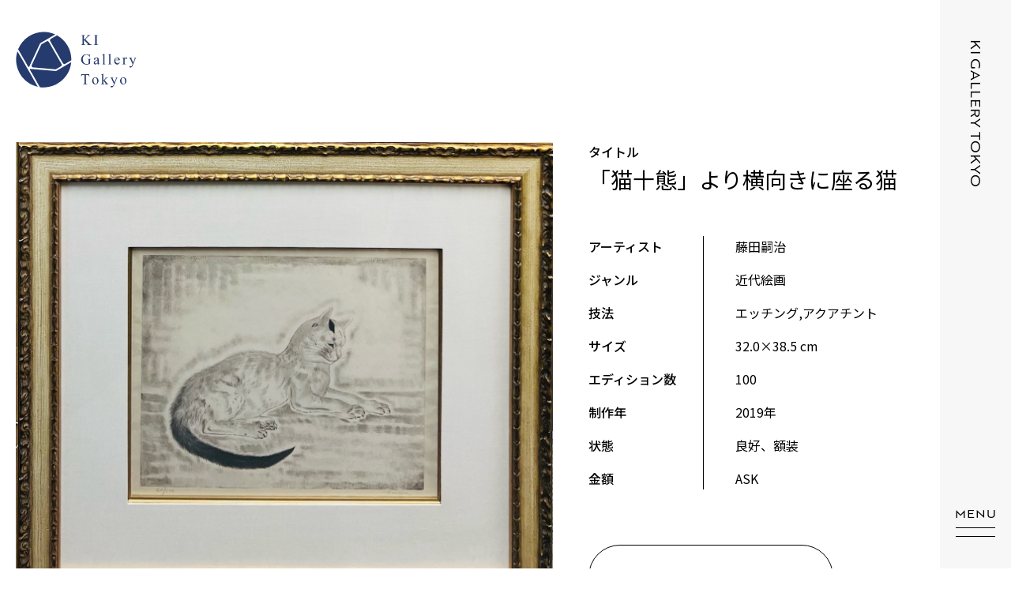

--- FILE ---
content_type: text/html; charset=UTF-8
request_url: https://kigallerytokyo.com/gallery/%E3%80%8C%E7%8C%AB%E5%8D%81%E6%85%8B%E3%80%8D%E3%82%88%E3%82%8A%E6%A8%AA%E5%90%91%E3%81%8D%E3%81%AB%E5%BA%A7%E3%82%8B%E7%8C%AB/
body_size: 4349
content:
<!doctype html>
<html lang="ja">
<head>
	<!-- Global site tag (gtag.js) - Google Analytics -->
<script async src="https://www.googletagmanager.com/gtag/js?id=UA-39607871-57"></script>
<script>
  window.dataLayer = window.dataLayer || [];
  function gtag(){dataLayer.push(arguments);}
  gtag('js', new Date());

  gtag('config', 'UA-39607871-57');
</script>
<meta charset="UTF-8">
<meta http-equiv="X-UA-Compatible" content="IE=edge">
<meta name="viewport" content="width=device-width,initial-scale=1">
<meta name="format-detection" content="telephone=no">
<meta name="description" content="KI Gallery Tokyoは、2020年8月に設立されたまだ新しいギャラリーです。現代アートを中心に、資産性が高いと考えられるアートを販売しております。現時点においては、固定の店舗を構えていない関係で、市場価格よりもお求めやすい価格設定とさせていただいております。">
<title>「猫十態」より横向きに座る猫 &#8211; KI Gallery Tokyo</title>

<meta property="og:url" content="https://kigallerytokyo.com">
<meta property="og:type" content="website">
<meta property="og:title" content="KI Gallery Tokyo">
<meta property="og:description" content="KI Gallery Tokyoは、2020年8月に設立されたまだ新しいギャラリーです。現代アートを中心に、資産性が高いと考えられるアートを販売しております。現時点においては、固定の店舗を構えていない関係で、市場価格よりもお求めやすい価格設定とさせていただいております。">
<meta property="og:site_name" content="KI Gallery Tokyo">
<meta property="og:image" content="https://kigallerytokyo.com/wp/wp-content/themes/ki-gallery/assets/img/KIGalleryTokyo_ogm.png">

<link rel="stylesheet" href="https://kigallerytokyo.com/wp/wp-content/themes/ki-gallery/style.css">
<link rel="stylesheet" href="https://fonts.googleapis.com/css2?family=Noto+Sans+JP:wght@300;400;500&display=swap">
<link rel="stylesheet" href="https://use.typekit.net/nce1mbc.css">
<link rel="stylesheet" href="https://kigallerytokyo.com/wp/wp-content/themes/ki-gallery/assets/css/common.css">
<link rel="stylesheet" href="https://kigallerytokyo.com/wp/wp-content/themes/ki-gallery/assets/css/base.css">

<link rel="stylesheet" href="https://kigallerytokyo.com/wp/wp-content/themes/ki-gallery/assets/css/gallery.css">

<link rel="icon" href="https://kigallerytokyo.com/wp/wp-content/themes/ki-gallery/assets/img/favicon.png">
	
<meta name='robots' content='max-image-preview:large' />
<link rel="alternate" title="oEmbed (JSON)" type="application/json+oembed" href="https://kigallerytokyo.com/wp-json/oembed/1.0/embed?url=https%3A%2F%2Fkigallerytokyo.com%2Fgallery%2F%25e3%2580%258c%25e7%258c%25ab%25e5%258d%2581%25e6%2585%258b%25e3%2580%258d%25e3%2582%2588%25e3%2582%258a%25e6%25a8%25aa%25e5%2590%2591%25e3%2581%258d%25e3%2581%25ab%25e5%25ba%25a7%25e3%2582%258b%25e7%258c%25ab%2F" />
<link rel="alternate" title="oEmbed (XML)" type="text/xml+oembed" href="https://kigallerytokyo.com/wp-json/oembed/1.0/embed?url=https%3A%2F%2Fkigallerytokyo.com%2Fgallery%2F%25e3%2580%258c%25e7%258c%25ab%25e5%258d%2581%25e6%2585%258b%25e3%2580%258d%25e3%2582%2588%25e3%2582%258a%25e6%25a8%25aa%25e5%2590%2591%25e3%2581%258d%25e3%2581%25ab%25e5%25ba%25a7%25e3%2582%258b%25e7%258c%25ab%2F&#038;format=xml" />
<style id='wp-img-auto-sizes-contain-inline-css' type='text/css'>
img:is([sizes=auto i],[sizes^="auto," i]){contain-intrinsic-size:3000px 1500px}
/*# sourceURL=wp-img-auto-sizes-contain-inline-css */
</style>
<style id='classic-theme-styles-inline-css' type='text/css'>
/*! This file is auto-generated */
.wp-block-button__link{color:#fff;background-color:#32373c;border-radius:9999px;box-shadow:none;text-decoration:none;padding:calc(.667em + 2px) calc(1.333em + 2px);font-size:1.125em}.wp-block-file__button{background:#32373c;color:#fff;text-decoration:none}
/*# sourceURL=/wp-includes/css/classic-themes.min.css */
</style>
<link rel="canonical" href="https://kigallerytokyo.com/gallery/%e3%80%8c%e7%8c%ab%e5%8d%81%e6%85%8b%e3%80%8d%e3%82%88%e3%82%8a%e6%a8%aa%e5%90%91%e3%81%8d%e3%81%ab%e5%ba%a7%e3%82%8b%e7%8c%ab/" />
<link rel='shortlink' href='https://kigallerytokyo.com/?p=397' />

<style id='global-styles-inline-css' type='text/css'>
:root{--wp--preset--aspect-ratio--square: 1;--wp--preset--aspect-ratio--4-3: 4/3;--wp--preset--aspect-ratio--3-4: 3/4;--wp--preset--aspect-ratio--3-2: 3/2;--wp--preset--aspect-ratio--2-3: 2/3;--wp--preset--aspect-ratio--16-9: 16/9;--wp--preset--aspect-ratio--9-16: 9/16;--wp--preset--color--black: #000000;--wp--preset--color--cyan-bluish-gray: #abb8c3;--wp--preset--color--white: #ffffff;--wp--preset--color--pale-pink: #f78da7;--wp--preset--color--vivid-red: #cf2e2e;--wp--preset--color--luminous-vivid-orange: #ff6900;--wp--preset--color--luminous-vivid-amber: #fcb900;--wp--preset--color--light-green-cyan: #7bdcb5;--wp--preset--color--vivid-green-cyan: #00d084;--wp--preset--color--pale-cyan-blue: #8ed1fc;--wp--preset--color--vivid-cyan-blue: #0693e3;--wp--preset--color--vivid-purple: #9b51e0;--wp--preset--gradient--vivid-cyan-blue-to-vivid-purple: linear-gradient(135deg,rgb(6,147,227) 0%,rgb(155,81,224) 100%);--wp--preset--gradient--light-green-cyan-to-vivid-green-cyan: linear-gradient(135deg,rgb(122,220,180) 0%,rgb(0,208,130) 100%);--wp--preset--gradient--luminous-vivid-amber-to-luminous-vivid-orange: linear-gradient(135deg,rgb(252,185,0) 0%,rgb(255,105,0) 100%);--wp--preset--gradient--luminous-vivid-orange-to-vivid-red: linear-gradient(135deg,rgb(255,105,0) 0%,rgb(207,46,46) 100%);--wp--preset--gradient--very-light-gray-to-cyan-bluish-gray: linear-gradient(135deg,rgb(238,238,238) 0%,rgb(169,184,195) 100%);--wp--preset--gradient--cool-to-warm-spectrum: linear-gradient(135deg,rgb(74,234,220) 0%,rgb(151,120,209) 20%,rgb(207,42,186) 40%,rgb(238,44,130) 60%,rgb(251,105,98) 80%,rgb(254,248,76) 100%);--wp--preset--gradient--blush-light-purple: linear-gradient(135deg,rgb(255,206,236) 0%,rgb(152,150,240) 100%);--wp--preset--gradient--blush-bordeaux: linear-gradient(135deg,rgb(254,205,165) 0%,rgb(254,45,45) 50%,rgb(107,0,62) 100%);--wp--preset--gradient--luminous-dusk: linear-gradient(135deg,rgb(255,203,112) 0%,rgb(199,81,192) 50%,rgb(65,88,208) 100%);--wp--preset--gradient--pale-ocean: linear-gradient(135deg,rgb(255,245,203) 0%,rgb(182,227,212) 50%,rgb(51,167,181) 100%);--wp--preset--gradient--electric-grass: linear-gradient(135deg,rgb(202,248,128) 0%,rgb(113,206,126) 100%);--wp--preset--gradient--midnight: linear-gradient(135deg,rgb(2,3,129) 0%,rgb(40,116,252) 100%);--wp--preset--font-size--small: 13px;--wp--preset--font-size--medium: 20px;--wp--preset--font-size--large: 36px;--wp--preset--font-size--x-large: 42px;--wp--preset--spacing--20: 0.44rem;--wp--preset--spacing--30: 0.67rem;--wp--preset--spacing--40: 1rem;--wp--preset--spacing--50: 1.5rem;--wp--preset--spacing--60: 2.25rem;--wp--preset--spacing--70: 3.38rem;--wp--preset--spacing--80: 5.06rem;--wp--preset--shadow--natural: 6px 6px 9px rgba(0, 0, 0, 0.2);--wp--preset--shadow--deep: 12px 12px 50px rgba(0, 0, 0, 0.4);--wp--preset--shadow--sharp: 6px 6px 0px rgba(0, 0, 0, 0.2);--wp--preset--shadow--outlined: 6px 6px 0px -3px rgb(255, 255, 255), 6px 6px rgb(0, 0, 0);--wp--preset--shadow--crisp: 6px 6px 0px rgb(0, 0, 0);}:where(.is-layout-flex){gap: 0.5em;}:where(.is-layout-grid){gap: 0.5em;}body .is-layout-flex{display: flex;}.is-layout-flex{flex-wrap: wrap;align-items: center;}.is-layout-flex > :is(*, div){margin: 0;}body .is-layout-grid{display: grid;}.is-layout-grid > :is(*, div){margin: 0;}:where(.wp-block-columns.is-layout-flex){gap: 2em;}:where(.wp-block-columns.is-layout-grid){gap: 2em;}:where(.wp-block-post-template.is-layout-flex){gap: 1.25em;}:where(.wp-block-post-template.is-layout-grid){gap: 1.25em;}.has-black-color{color: var(--wp--preset--color--black) !important;}.has-cyan-bluish-gray-color{color: var(--wp--preset--color--cyan-bluish-gray) !important;}.has-white-color{color: var(--wp--preset--color--white) !important;}.has-pale-pink-color{color: var(--wp--preset--color--pale-pink) !important;}.has-vivid-red-color{color: var(--wp--preset--color--vivid-red) !important;}.has-luminous-vivid-orange-color{color: var(--wp--preset--color--luminous-vivid-orange) !important;}.has-luminous-vivid-amber-color{color: var(--wp--preset--color--luminous-vivid-amber) !important;}.has-light-green-cyan-color{color: var(--wp--preset--color--light-green-cyan) !important;}.has-vivid-green-cyan-color{color: var(--wp--preset--color--vivid-green-cyan) !important;}.has-pale-cyan-blue-color{color: var(--wp--preset--color--pale-cyan-blue) !important;}.has-vivid-cyan-blue-color{color: var(--wp--preset--color--vivid-cyan-blue) !important;}.has-vivid-purple-color{color: var(--wp--preset--color--vivid-purple) !important;}.has-black-background-color{background-color: var(--wp--preset--color--black) !important;}.has-cyan-bluish-gray-background-color{background-color: var(--wp--preset--color--cyan-bluish-gray) !important;}.has-white-background-color{background-color: var(--wp--preset--color--white) !important;}.has-pale-pink-background-color{background-color: var(--wp--preset--color--pale-pink) !important;}.has-vivid-red-background-color{background-color: var(--wp--preset--color--vivid-red) !important;}.has-luminous-vivid-orange-background-color{background-color: var(--wp--preset--color--luminous-vivid-orange) !important;}.has-luminous-vivid-amber-background-color{background-color: var(--wp--preset--color--luminous-vivid-amber) !important;}.has-light-green-cyan-background-color{background-color: var(--wp--preset--color--light-green-cyan) !important;}.has-vivid-green-cyan-background-color{background-color: var(--wp--preset--color--vivid-green-cyan) !important;}.has-pale-cyan-blue-background-color{background-color: var(--wp--preset--color--pale-cyan-blue) !important;}.has-vivid-cyan-blue-background-color{background-color: var(--wp--preset--color--vivid-cyan-blue) !important;}.has-vivid-purple-background-color{background-color: var(--wp--preset--color--vivid-purple) !important;}.has-black-border-color{border-color: var(--wp--preset--color--black) !important;}.has-cyan-bluish-gray-border-color{border-color: var(--wp--preset--color--cyan-bluish-gray) !important;}.has-white-border-color{border-color: var(--wp--preset--color--white) !important;}.has-pale-pink-border-color{border-color: var(--wp--preset--color--pale-pink) !important;}.has-vivid-red-border-color{border-color: var(--wp--preset--color--vivid-red) !important;}.has-luminous-vivid-orange-border-color{border-color: var(--wp--preset--color--luminous-vivid-orange) !important;}.has-luminous-vivid-amber-border-color{border-color: var(--wp--preset--color--luminous-vivid-amber) !important;}.has-light-green-cyan-border-color{border-color: var(--wp--preset--color--light-green-cyan) !important;}.has-vivid-green-cyan-border-color{border-color: var(--wp--preset--color--vivid-green-cyan) !important;}.has-pale-cyan-blue-border-color{border-color: var(--wp--preset--color--pale-cyan-blue) !important;}.has-vivid-cyan-blue-border-color{border-color: var(--wp--preset--color--vivid-cyan-blue) !important;}.has-vivid-purple-border-color{border-color: var(--wp--preset--color--vivid-purple) !important;}.has-vivid-cyan-blue-to-vivid-purple-gradient-background{background: var(--wp--preset--gradient--vivid-cyan-blue-to-vivid-purple) !important;}.has-light-green-cyan-to-vivid-green-cyan-gradient-background{background: var(--wp--preset--gradient--light-green-cyan-to-vivid-green-cyan) !important;}.has-luminous-vivid-amber-to-luminous-vivid-orange-gradient-background{background: var(--wp--preset--gradient--luminous-vivid-amber-to-luminous-vivid-orange) !important;}.has-luminous-vivid-orange-to-vivid-red-gradient-background{background: var(--wp--preset--gradient--luminous-vivid-orange-to-vivid-red) !important;}.has-very-light-gray-to-cyan-bluish-gray-gradient-background{background: var(--wp--preset--gradient--very-light-gray-to-cyan-bluish-gray) !important;}.has-cool-to-warm-spectrum-gradient-background{background: var(--wp--preset--gradient--cool-to-warm-spectrum) !important;}.has-blush-light-purple-gradient-background{background: var(--wp--preset--gradient--blush-light-purple) !important;}.has-blush-bordeaux-gradient-background{background: var(--wp--preset--gradient--blush-bordeaux) !important;}.has-luminous-dusk-gradient-background{background: var(--wp--preset--gradient--luminous-dusk) !important;}.has-pale-ocean-gradient-background{background: var(--wp--preset--gradient--pale-ocean) !important;}.has-electric-grass-gradient-background{background: var(--wp--preset--gradient--electric-grass) !important;}.has-midnight-gradient-background{background: var(--wp--preset--gradient--midnight) !important;}.has-small-font-size{font-size: var(--wp--preset--font-size--small) !important;}.has-medium-font-size{font-size: var(--wp--preset--font-size--medium) !important;}.has-large-font-size{font-size: var(--wp--preset--font-size--large) !important;}.has-x-large-font-size{font-size: var(--wp--preset--font-size--x-large) !important;}
/*# sourceURL=global-styles-inline-css */
</style>
</head>

<body data-rsssl=1 class="single gallery">  

<div id="wrapper">

<div class="logo-site"><a href="https://kigallerytokyo.com"><img src="https://kigallerytokyo.com/wp/wp-content/themes/ki-gallery/assets/img/logo.svg" alt="KI Gallery Tokyo" width="153" height="70"></a></div>

<header id="header">

<h1 class="siteid ffB">KI GALLERY TOKYO</h1>


<button id="btnMenu"><em class="ffB">MENU</em><span></span><span></span></button>
<nav id="menu">
  <div class="main">
    <ul>
      <li><a href="https://kigallerytokyo.com">TOP</a></li>
      <li><a href="https://kigallerytokyo.com/#gallery">GALLERY</a></li>
      <li><a href="https://kigallerytokyo.com/news/">NEWS</a></li>
      <li><a href="https://kigallerytokyo.com/contact/">CONTACT</a></li>
    </ul>
  </div>
  <div class="sub">
    <ul>
      <li><a href="https://kigallerytokyo.com/privacy/">特定商取引法に基づく表記</a></li>
      <li><a href="https://kigallerytokyo.com/privacy/#antique">古物営業法に基づく表記</a></li>
    </ul>
    <a href="https://www.instagram.com/ki_gallery_tokyo/" target="_blank" class="sns"><img src="https://kigallerytokyo.com/wp/wp-content/themes/ki-gallery/assets/img/ico-ig.png" alt="instagram" width="30"></a>
  </div>	
</nav>

</header>


<div id="contents">

<section id="gallery_detail">

	<article class="gallery_post">
		<figure class="image">
						<img src="https://kigallerytokyo.com/wp/wp-content/uploads/2022/01/藤田嗣治　猫十態　横向きに座る猫.jpeg" alt="">
		</figure>

		<div class="text">
			<h1 class="title"><span>タイトル</span>「猫十態」より横向きに座る猫</h1>
			<table class="data">
								<tr>
					<th>アーティスト</th>
					<td>藤田嗣治</td>
				</tr>
								<tr>
					<th>ジャンル</th>
					<td>近代絵画</td>
				</tr>
				<tr>
					<th>技法</th>
					<td>エッチング,アクアチント </td>
				</tr>
				<tr>
					<th>サイズ</th>
					<td>32.0×38.5 cm</td>
				</tr>
				<tr>
					<th>エディション数</th>
					<td>100</td>
				</tr>
				<tr>
					<th>制作年</th>
					<td>2019年</td>
				</tr>
				<tr>
					<th>状態</th>
					<td>良好、額装</td>
				</tr>
				<tr>
					<th>金額</th>
					<td>
						ASK					</td>
				</tr>
							</table>

						<div class="buy_button"><a href="https://kigallerytokyo.com/contact/?post_id=397" class="btn style">購入お問い合わせ</a></div>
			
			<div class="post_navi">
				<a href="https://kigallerytokyo.com/gallery/%e3%80%8c%e7%8c%ab%e3%81%ae%e6%9c%ac%e3%80%8d%e3%82%88%e3%82%8a%e3%82%a2%e3%83%a9%e3%82%b7%e3%82%a7%e3%83%ab/" rel="prev">前の作品へ</a>				<a href="https://kigallerytokyo.com/gallery/%e3%83%86%e3%82%b9%e3%83%883/" rel="next">次の作品へ</a>			</div>
		</div>
	</article>

</section>

</div>


<footer id="footer">


<nav class="footer_navi">
  <div class="main">
    <ul>
      <li><a href="https://kigallerytokyo.com">TOP</a></li>
      <li><a href="https://kigallerytokyo.com/#gallery">GALLERY</a></li>
      <li><a href="https://kigallerytokyo.com/news/">NEWS</a></li>
      <li><a href="https://kigallerytokyo.com/contact/">CONTACT</a></li>
    </ul>
  </div>
  <div class="sub">
    <ul>
      <li><a href="https://kigallerytokyo.com/privacy/">特定商取引法に<br class="hidden-pc hidden-tab">基づく表記</a></li>
      <li><a href="https://kigallerytokyo.com/privacy/#antique">古物営業法に<br class="hidden-pc hidden-tab">基づく表記</a></li>
    </ul>
    <a href="https://www.instagram.com/ki_gallery_tokyo/" target="_blank" class="sns"><img src="https://kigallerytokyo.com/wp/wp-content/themes/ki-gallery/assets/img/ico-ig-w.png" alt="instagram" width="25"></a>
  </div>	
</nav>
<div class="footer_info">
  <h1 class="logo"><img src="https://kigallerytokyo.com/wp/wp-content/themes/ki-gallery/assets/img/logo-w.png" alt="KI Gallery Tokyo" width="131"></h1>
  <small class="copyright ffB">Copyright © 2020-2021 ART and ASSET Inc. All rights reserved.</small>
</div>
<a href="#wrapper" class="pagetop ffB btn">Pagetop</a>

</footer>

</div>



<script src="https://code.jquery.com/jquery-3.5.1.min.js"></script>
<script src="https://kigallerytokyo.com/wp/wp-content/themes/ki-gallery/assets/js/jquery.inview.min.js"></script>
<script src="https://kigallerytokyo.com/wp/wp-content/themes/ki-gallery/assets/js/common.js"></script>


<script type="speculationrules">
{"prefetch":[{"source":"document","where":{"and":[{"href_matches":"/*"},{"not":{"href_matches":["/wp/wp-*.php","/wp/wp-admin/*","/wp/wp-content/uploads/*","/wp/wp-content/*","/wp/wp-content/plugins/*","/wp/wp-content/themes/ki-gallery/*","/*\\?(.+)"]}},{"not":{"selector_matches":"a[rel~=\"nofollow\"]"}},{"not":{"selector_matches":".no-prefetch, .no-prefetch a"}}]},"eagerness":"conservative"}]}
</script>

</body>
</html>


--- FILE ---
content_type: text/css
request_url: https://kigallerytokyo.com/wp/wp-content/themes/ki-gallery/style.css
body_size: 613
content:
@charset "UTF-8";
/*
Theme Name: KI Gallery Tokyo
Version: 1.0
*/



/* form */
.wpcf7c-conf {
  background: #E5E5E5 !important;
}


/* MW WP Form
-------------------------------------------------- */
.mw_wp_form .error input,
.mw_wp_form .error textarea {
  background: #FFF0F8 !important;
}


/* 入力画面 */
.mw_wp_form_input {
}

/* 確認画面 */
.mw_wp_form_confirm {}

/* 送信完了画面 */
.mw_wp_form_complete {}








/* WordPress
-------------------------------------------------- */
/*
.wp-entry h1 {
	margin-bottom:0.8em;
	font-size: 2.33em;
	line-height: 1.5;
  font-weight: bold;
}
.wp-entry h2 {
	margin-bottom:0.7em;
	font-size: 1.333em;
	line-height: 1.5;
  font-weight: bold;
}
.wp-entry h3 {
	margin-bottom:0.65em;
	font-size: 2.1em;
	line-height: 1.5;
  font-weight: bold;
}
.wp-entry h4 {
	margin-bottom:0.6em;
	font-size: 1.9em;
	line-height: 1.5;
  font-weight: bold;
}
.wp-entry h5 {
	margin-bottom:0.55em;
	font-size: 1.1em;
	line-height: 1.5;
  font-weight: bold;
}
.wp-entry h6 {
	margin-bottom:0.5em;
	font-size: 1em;
	line-height: 1.5;
  font-weight: bold;
}

.wp-entry p {
	margin:0 0 0.8em;
}
*/
.wp-entry p em {
	font-style:italic !important;
}
.wp-entry ul,
.wp-entry ol {
	margin:0 0 1em 25px;
}
.wp-entry ul {
	list-style: disc;
}
.wp-entry ol {
	list-style: decimal;
}
.wp-entry li > ul,
.wp-entry li > ol {
	margin-bottom: 0;
	margin-left: 1.5em;
}
.wp-entry blockquote {
	margin: 0 1.5em;
}
.wp-entry table {
	margin: 0 0 1.5em;
}
.wp-entry th {
  padding-right: 2em;
}
.wp-entry pre {
	background: #eee;
	font-family: "Courier 10 Pitch", Courier, monospace;
	font-size: 90%;
	line-height: 1.6;
	margin-bottom: 1.6em;
	max-width: 100%;
	overflow: auto;
	padding: 1.6em;
}
.wp-entry code {
	font: 15px Monaco, Consolas, "Andale Mono", "DejaVu Sans Mono", monospace;
}
.wp-entry mark {
	background: #fff9c0;
	text-decoration: none;
}
.wp-entry blockquote {
  margin: 0 0 1.25em;
  padding: 0.5625em 1.25em 0 1.1875em;
  border-left: 1px solid #ddd;
  line-height: 1.6;
  color: #6f6f6f;
}
.wp-entry strong {
  font-weight: bold;
}

.alignleft {
	display: inline;
	float: left;
	margin-right:1.5em;
}
.alignright {
	display: inline;
	float: right;
	margin-left:1.5em;
}
.aligncenter {
	clear: both;
	display: block;
	margin: 0 auto;
}





--- FILE ---
content_type: text/css;charset=utf-8
request_url: https://use.typekit.net/nce1mbc.css
body_size: 527
content:
/*
 * The Typekit service used to deliver this font or fonts for use on websites
 * is provided by Adobe and is subject to these Terms of Use
 * http://www.adobe.com/products/eulas/tou_typekit. For font license
 * information, see the list below.
 *
 * brother-xl:
 *   - http://typekit.com/eulas/00000000000000007735e066
 *   - http://typekit.com/eulas/00000000000000007735e074
 *   - http://typekit.com/eulas/00000000000000007735e078
 *   - http://typekit.com/eulas/00000000000000007735e061
 *
 * © 2009-2026 Adobe Systems Incorporated. All Rights Reserved.
 */
/*{"last_published":"2021-09-15 15:39:56 UTC"}*/

@import url("https://p.typekit.net/p.css?s=1&k=nce1mbc&ht=tk&f=46008.46015.46016.46020&a=87278902&app=typekit&e=css");

@font-face {
font-family:"brother-xl";
src:url("https://use.typekit.net/af/b28750/00000000000000007735e066/30/l?subset_id=2&fvd=n7&v=3") format("woff2"),url("https://use.typekit.net/af/b28750/00000000000000007735e066/30/d?subset_id=2&fvd=n7&v=3") format("woff"),url("https://use.typekit.net/af/b28750/00000000000000007735e066/30/a?subset_id=2&fvd=n7&v=3") format("opentype");
font-display:auto;font-style:normal;font-weight:700;font-stretch:normal;
}

@font-face {
font-family:"brother-xl";
src:url("https://use.typekit.net/af/22d799/00000000000000007735e074/30/l?subset_id=2&fvd=i4&v=3") format("woff2"),url("https://use.typekit.net/af/22d799/00000000000000007735e074/30/d?subset_id=2&fvd=i4&v=3") format("woff"),url("https://use.typekit.net/af/22d799/00000000000000007735e074/30/a?subset_id=2&fvd=i4&v=3") format("opentype");
font-display:auto;font-style:italic;font-weight:400;font-stretch:normal;
}

@font-face {
font-family:"brother-xl";
src:url("https://use.typekit.net/af/26c036/00000000000000007735e078/30/l?subset_id=2&fvd=i7&v=3") format("woff2"),url("https://use.typekit.net/af/26c036/00000000000000007735e078/30/d?subset_id=2&fvd=i7&v=3") format("woff"),url("https://use.typekit.net/af/26c036/00000000000000007735e078/30/a?subset_id=2&fvd=i7&v=3") format("opentype");
font-display:auto;font-style:italic;font-weight:700;font-stretch:normal;
}

@font-face {
font-family:"brother-xl";
src:url("https://use.typekit.net/af/8f7c50/00000000000000007735e061/30/l?primer=7cdcb44be4a7db8877ffa5c0007b8dd865b3bbc383831fe2ea177f62257a9191&fvd=n4&v=3") format("woff2"),url("https://use.typekit.net/af/8f7c50/00000000000000007735e061/30/d?primer=7cdcb44be4a7db8877ffa5c0007b8dd865b3bbc383831fe2ea177f62257a9191&fvd=n4&v=3") format("woff"),url("https://use.typekit.net/af/8f7c50/00000000000000007735e061/30/a?primer=7cdcb44be4a7db8877ffa5c0007b8dd865b3bbc383831fe2ea177f62257a9191&fvd=n4&v=3") format("opentype");
font-display:auto;font-style:normal;font-weight:400;font-stretch:normal;
}

.tk-brother-xl { font-family: "brother-xl",sans-serif; }


--- FILE ---
content_type: text/css
request_url: https://kigallerytokyo.com/wp/wp-content/themes/ki-gallery/assets/css/common.css
body_size: 1914
content:
@charset "UTF-8";
/* ///////////////////////////////////////////////

　common style for modern browser

　Version: 3.0

/////////////////////////////////////////////// */
/* Base
----------------------------------------------- */
/*
　各要素のスタイルを初期化し、デフォルトのスタイルを定義
*/
html, body, div, span, applet, object, iframe, h1, h2, h3, h4, h5, h6,
p, blockquote, pre, a, abbr, acronym, address, big, cite, code,
del, dfn, em, font, ins, kbd, q, s, samp, small, strike, strong, sub, sup, tt, var,
dl, dt, dd, ol, ul, li, fieldset, form, label, legend,
table, caption, tbody, tfoot, thead, tr, th, td,
article, aside, details, figure, figcaption, header, footer, main, nav, section, time {
  border: 0;
  font-size: 100%;
  font: inherit;
  margin: 0;
  padding: 0;
}

article, aside, details, figure, figcaption, header, footer, main, nav, section {
  display: block;
}

body {
  -webkit-text-size-adjust: 100%;
  line-height: 1;
}

ol, ul {
  list-style: none;
}

table {
  border-collapse: collapse;
  border-spacing: 0;
}

caption, th, td {
  font-weight: normal;
  text-align: left;
}

blockquote::before, blockquote::after, q::before, q::after {
  content: none;
}

blockquote, q {
  quotes: none;
}

img, svg {
  vertical-align: middle;
  font-size: 0;
  line-height: 0;
}

a img {
  border: 0;
}

button {
  border: none;
  background: none;
  margin: 0;
  padding: 0;
  outline: none;
  font-size: inherit;
  cursor: pointer;
  -webkit-appearance: none;
  -moz-appearance: none;
       appearance: none;
}

img {
  max-width: 100%;
  height: auto;
}

* {
  box-sizing: border-box;
  background-clip: padding-box;
}

/* Module
----------------------------------------------- */
/*
　あらゆる再利用できるオブジェクト
*/
/* grid */
.grid::after {
  content: "";
  display: block;
  clear: both;
}

.grid > * {
  float: left;
}

.grid > *.right {
  float: right;
}

.m60 {
  margin-right: -30px;
  margin-left: -30px;
}

.m60 > * {
  padding-right: 30px;
  padding-left: 30px;
}

.m50 {
  margin-right: -25px;
  margin-left: -25px;
}

.m50 > * {
  padding-right: 25px;
  padding-left: 25px;
}

.m40 {
  margin-right: -20px;
  margin-left: -20px;
}

.m40 > * {
  padding-right: 20px;
  padding-left: 20px;
}

.m30 {
  margin-right: -15px;
  margin-left: -15px;
}

.m30 > * {
  padding-right: 15px;
  padding-left: 15px;
}

.m20 {
  margin-right: -10px;
  margin-left: -10px;
}

.m20 > * {
  padding-right: 10px;
  padding-left: 10px;
}

.m10 {
  margin-right: -5px;
  margin-left: -5px;
}

.m10 > * {
  padding-right: 5px;
  padding-left: 5px;
}

/* grid table */
.grid-table {
  display: table;
  width: 100%;
}

.grid-table.fixed {
  table-layout: fixed;
}

.grid-table > * {
  display: table-cell;
  vertical-align: top;
}

/* grid inline-blocl */
.grid-inline {
  letter-spacing: -.4em;
}

.grid-inline > * {
  display: inline-block;
  letter-spacing: normal;
}

@media screen and (max-width: 960px) {
  .m60, .m50 {
    margin-right: -15px;
    margin-left: -15px;
  }
  .m60 > *, .m50 > * {
    padding-right: 15px;
    padding-left: 15px;
  }
  .m40, .m30 {
    margin-right: -10px;
    margin-left: -10px;
  }
  .m40 > *, .m30 > * {
    padding-right: 10px;
    padding-left: 10px;
  }
  .m20 {
    margin-right: -5px;
    margin-left: -5px;
  }
  .m20 > * {
    padding-right: 5px;
    padding-left: 5px;
  }
}

/* column */
.col2 {
  width: 50%;
}

.col3 {
  width: 33.3333%;
}

.col4 {
  width: 25%;
}

.col5 {
  width: 20%;
}

.col6 {
  width: 16.6666%;
}

@media screen and (max-width: 520px) {
  .col2, .col3, .col4, .col5, .col6 {
    width: 100%;
  }
}

/* flexbox */
.flex {
  display: flex;
}

.flex.wrap {
  flex-wrap: wrap;
}

.flex.column {
  flex-direction: column;
}

.flex.center {
  justify-content: center;
}

.flex.fit {
  justify-content: space-between;
}

.flex.middle {
  align-items: center;
}

@media screen and (max-width: 960px) {
  .flex.column-tab {
    flex-direction: column;
  }
}

@media screen and (max-width: 520px) {
  .flex.column-sp {
    flex-direction: column;
  }
}

/* other element */
.ul-disc > li {
  list-style: disc;
  margin-left: 18px;
}

.ol-decimal > li {
  list-style: decimal;
  margin-left: 18px;
}

/* State
----------------------------------------------- */
.hidden {
  display: none;
}

.hidden-pc {
  display: none;
}

@media screen and (max-width: 960px) {
  .hidden-pc {
    display: block;
  }
  .hidden-pc.inline {
    display: inline;
  }
  .hidden-tab {
    display: none;
  }
}

@media screen and (max-width: 520px) {
  .hidden-tab {
    display: block;
  }
  .hidden-tab.inline {
    display: inline;
  }
  .hidden-sp {
    display: none;
  }
}

/* Utillity
----------------------------------------------- */
.clearfix::after {
  content: "";
  display: block;
  clear: both;
}

.clear {
  clear: both;
}

.ofH {
  overflow: hidden;
}

.poR {
  position: relative;
}

.poA {
  position: absolute;
}

/* Centering */
.centering {
  position: absolute;
  top: 0;
  bottom: 0;
  left: 0;
  right: 0;
  margin: auto;
}

/* Float */
.flL {
  float: left;
}

.flR {
  float: right;
}

/* Margin */
.m0 {
  margin: 0 !important;
}

.mt05 {
  margin-top: 5px;
}

.mr05 {
  margin-right: 5px;
}

.mb05 {
  margin-bottom: 5px;
}

.ml05 {
  margin-left: 5px;
}

.mt10 {
  margin-top: 10px;
}

.mr10 {
  margin-right: 10px;
}

.mb10 {
  margin-bottom: 10px;
}

.ml10 {
  margin-left: 10px;
}

.mt15 {
  margin-top: 15px;
}

.mr15 {
  margin-right: 15px;
}

.mb15 {
  margin-bottom: 15px;
}

.ml15 {
  margin-left: 15px;
}

.mt20 {
  margin-top: 20px;
}

.mr20 {
  margin-right: 20px;
}

.mb20 {
  margin-bottom: 20px;
}

.ml20 {
  margin-left: 20px;
}

.mt25 {
  margin-top: 25px;
}

.mr25 {
  margin-right: 25px;
}

.mb25 {
  margin-bottom: 25px;
}

.ml25 {
  margin-left: 25px;
}

.mt30 {
  margin-top: 30px;
}

.mr30 {
  margin-right: 30px;
}

.mb30 {
  margin-bottom: 30px;
}

.ml30 {
  margin-left: 30px;
}

.mt40 {
  margin-top: 40px;
}

.mr40 {
  margin-right: 40px;
}

.mb40 {
  margin-bottom: 40px;
}

.ml40 {
  margin-left: 40px;
}

.mt50 {
  margin-top: 50px;
}

.mr50 {
  margin-right: 50px;
}

.mb50 {
  margin-bottom: 50px;
}

.ml50 {
  margin-left: 50px;
}

.pt05 {
  padding-top: 5px;
}

.pr05 {
  padding-right: 5px;
}

.pb05 {
  padding-bottom: 5px;
}

.pl05 {
  padding-left: 5px;
}

.pt10 {
  padding-top: 10px;
}

.pr10 {
  padding-right: 10px;
}

.pb10 {
  padding-bottom: 10px;
}

.pl10 {
  padding-left: 10px;
}

.pt20 {
  padding-top: 20px;
}

.pr20 {
  padding-right: 20px;
}

.pb20 {
  padding-bottom: 20px;
}

.pl20 {
  padding-left: 20px;
}

.pt30 {
  padding-top: 30px;
}

.pr30 {
  padding-right: 30px;
}

.pb30 {
  padding-bottom: 30px;
}

.pl30 {
  padding-left: 30px;
}

/* Text */
.fwB {
  font-weight: bold;
}

.fwN {
  font-weight: normal;
}

.ffG {
  font-family: "游ゴシック","Yu Gothic","游ゴシック体","YuGothic","ヒラギノ角ゴ Pro W3","Hiragino Kaku Gothic Pro",sans-serif;
}

.ffM {
  font-family: "游明朝","Yu Mincho","游明朝体","YuMincho","ヒラギノ明朝 Pro W3","Hiragino Mincho Pro","HiraMinProN-W3",serif;
}

.fcW {
  color: #fff;
}

.taR {
  text-align: right;
}

.taL {
  text-align: left;
}

.taC {
  text-align: center;
}

.vaM {
  vertical-align: middle;
}

.indent {
  padding-left: 1em;
  text-indent: -1em;
}

/* Image */
a img {
  -webkit-backface-visibility: hidden;
          backface-visibility: hidden;
  transition: all .2s;
}

a:hover img {
  opacity: .8;
}

*[class|="logo"] a:hover img {
  opacity: 1;
}

img.fit {
  width: 100%;
  height: auto;
}

@media screen and (max-width: 960px) {
  img.retina {
    zoom: .75;
  }
}

@media screen and (max-width: 520px) {
  img.retina {
    zoom: .5;
  }
}


--- FILE ---
content_type: text/css
request_url: https://kigallerytokyo.com/wp/wp-content/themes/ki-gallery/assets/css/base.css
body_size: 2169
content:
@charset "UTF-8";
/* ///////////////////////////////////////////////

　サイト全般のスタイル
　header,footer,modules

/////////////////////////////////////////////// */
/*
  FONT
----------------------------------------------- */
html {
  font-size: 1px;
}

@media (max-width: 960px) {
  html {
    font-size: .875px;
  }
}

body {
  color: #000;
  font-family: 'Noto Sans JP', sans-serif;
  font-size: 16rem;
  font-weight: 400;
}

p {
  line-height: 2;
}

li, dt, dd, th, td, address {
  line-height: 1.9;
}

a {
  color: #000;
  text-decoration: none;
}

a:hover {
  text-decoration: underline;
}

input, textarea, select, button {
  font-family: 'Noto Sans JP', sans-serif;
  font-size: 16px;
}

@media (max-width: 960px) {
  input, textarea, select, button {
    font-size: 14px;
  }
}

.ffB {
  font-family: brother-xl, sans-serif;
  font-weight: 400;
  font-style: normal;
}

/*
  LAYOUT
----------------------------------------------- */
body.show_menu {
  overflow: hidden;
}

#wrapper {
  overflow: hidden;
}

#contents {
  margin-right: 90px;
}

@media (max-width: 960px) {
  #contents {
    margin-right: 40px;
  }
}

/*
  LOGO
----------------------------------------------- */
.logo-site {
  position: absolute;
  z-index: 100;
  top: 40px;
  left: 60px;
  mix-blend-mode: multiply;
}

@media (max-width: 1720px) {
  .logo-site {
    left: 20px;
  }
}

@media (max-width: 960px) {
  .logo-site {
    top: 20px;
  }
  .logo-site img {
    width: 90px;
  }
}

/*
  HEADER
----------------------------------------------- */
#header {
  position: fixed;
  z-index: 200;
  top: 0;
  right: 0;
  bottom: 0;
  width: 90px;
  padding: 50px 0 40px;
  background: #F7F7F7;
  display: flex;
  flex-direction: column;
  align-items: center;
  justify-content: flex-end;
}

@media (max-width: 960px) {
  #header {
    width: 40px;
    padding: 20px 0;
  }
}

#header .siteid {
  flex-grow: 2;
  z-index: 101;
  -ms-writing-mode: tb-rl;
  -webkit-writing-mode: vertical-rl;
          writing-mode: vertical-rl;
}

@media (max-width: 960px) {
  #header .siteid {
    font-size: 12rem;
  }
}

/*
  MENU
----------------------------------------------- */
#menu {
  position: fixed;
  top: 0;
  left: 0;
  right: 0;
  bottom: 0;
  overflow-y: auto;
  display: flex;
  flex-direction: column;
  justify-content: center;
  background: #EDEAE4;
  text-align: center;
  opacity: 0;
  pointer-events: none;
  transition: all .3s;
}

#menu.active {
  opacity: 1;
  pointer-events: inherit;
}

#menu a {
  transition: all .15s;
}

#menu a:hover {
  color: #C1AE8A;
  text-decoration: none;
}

#menu .main li {
  margin-bottom: .2em;
  font-size: 45rem;
  font-family: brother-xl, sans-serif;
  font-weight: 400;
}

#menu .sub {
  margin-top: 40px;
  display: flex;
  justify-content: center;
  align-items: center;
}

#menu .sub ul {
  display: flex;
}

#menu .sub ul li {
  padding: 0 1.5em;
}

#menu .sub ul li + li {
  border-left: 2px solid #000;
}

#menu .sub .sns {
  margin-left: 5px;
}

@media (max-width: 960px) {
  #menu .main li {
    font-size: 30rem;
  }
  #menu .sub {
    margin-top: 30px;
    flex-wrap: wrap;
  }
  #menu .sub ul {
    width: 100%;
  }
  #menu .sub ul li {
    width: 50%;
    text-align: right;
    font-size: 14rem;
  }
  #menu .sub ul li + li {
    text-align: left;
  }
  #menu .sub .sns {
    margin: 20px 0 0;
  }
}

/*
  BUTTON MENU
----------------------------------------------- */
#btnMenu {
  display: flex;
  z-index: 102;
  flex-direction: column;
  align-items: center;
  justify-content: center;
}

#btnMenu em {
  margin-bottom: 7px;
  font-size: 14px;
  transition: all .3s;
}

#btnMenu span {
  width: 50px;
  height: 1px;
  background: #000;
  transition: all .3s;
}

#btnMenu span + span {
  margin-top: 10px;
}

#btnMenu.active em {
  opacity: 0;
}

#btnMenu.active span:nth-of-type(1) {
  -webkit-transform: translateY(6px) rotate(-135deg);
          transform: translateY(6px) rotate(-135deg);
}

#btnMenu.active span:nth-of-type(2) {
  -webkit-transform: translateY(-6px) rotate(135deg);
          transform: translateY(-6px) rotate(135deg);
}

@media (max-width: 960px) {
  #btnMenu em {
    margin-bottom: 5px;
    font-size: 8px;
  }
  #btnMenu span {
    width: 30px;
  }
  #btnMenu span + span {
    margin-top: 5px;
  }
  #btnMenu.active span:nth-of-type(1) {
    -webkit-transform: translateY(3px) rotate(-135deg);
            transform: translateY(3px) rotate(-135deg);
  }
  #btnMenu.active span:nth-of-type(2) {
    -webkit-transform: translateY(-3px) rotate(135deg);
            transform: translateY(-3px) rotate(135deg);
  }
}

/*
  FOOTER
----------------------------------------------- */
#footer {
  position: relative;
  padding-left: calc(50% - 800px);
  padding-right: calc(50% - 800px);
  padding-top: 90px;
  padding-bottom: 20px;
  margin-right: 90px;
  background: #003681;
  color: #fff;
}

@media screen and (max-width: 1730px) {
  #footer {
    padding-left: 20px;
    padding-right: 20px;
  }
}

@media (max-width: 960px) {
  #footer {
    margin-right: 40px;
    padding-top: 40px;
    padding-bottom: 20px;
  }
}

#footer .btn_open_filter {
  display: none;
}

#footer a {
  color: #fff;
}

#footer nav {
  text-align: center;
}

#footer .footer_navi a {
  transition: all .15s;
}

#footer .footer_navi a:hover {
  color: #C1AE8A;
  text-decoration: none;
}

#footer .footer_navi .main li {
  margin-bottom: .2em;
  font-size: 30rem;
  font-family: brother-xl, sans-serif;
  font-weight: 400;
}

#footer .footer_navi .sub {
  margin-top: 30px;
  display: flex;
  justify-content: center;
  align-items: center;
}

#footer .footer_navi .sub ul {
  display: flex;
}

#footer .footer_navi .sub ul li {
  padding: 0 1.5em;
}

#footer .footer_navi .sub ul li + li {
  border-left: 2px solid #fff;
}

#footer .footer_navi .sub .sns {
  margin-left: 5px;
}

@media (max-width: 960px) {
  #footer .footer_navi .main li {
    font-size: 20rem;
  }
  #footer .footer_navi .sub {
    margin-top: 20px;
    flex-wrap: wrap;
  }
  #footer .footer_navi .sub ul {
    width: 100%;
    justify-content: center;
  }
  #footer .footer_navi .sub ul li {
    width: 160px;
    padding: 0 1em;
    font-size: 12rem;
  }
  #footer .footer_navi .sub .sns {
    margin: 20px 0 0;
    width: 100%;
  }
  #footer .footer_navi .sub .sns img {
    width: 20px;
  }
}

@media (max-width: 520px) {
  #footer .footer_navi .sub ul li {
    width: 100px;
  }
}

#footer .footer_info {
  margin-top: -30px;
}

#footer .footer_info .logo {
  margin-bottom: 30px;
}

#footer .footer_info .copyright {
  display: block;
  font-size: 12rem;
}

@media (max-width: 960px) {
  #footer .footer_info {
    margin-top: 20px;
  }
  #footer .footer_info .logo {
    width: 66px;
    margin-bottom: 15px;
  }
  #footer .footer_info .copyright {
    font-size: 8px;
  }
}

#footer .pagetop {
  position: absolute;
  bottom: 30px;
  right: 40px;
  font-size: 12rem;
  -ms-writing-mode: tb-rl;
  -webkit-writing-mode: vertical-rl;
          writing-mode: vertical-rl;
}

#footer .pagetop::before {
  position: absolute;
  bottom: calc(100% + 10px);
  left: calc(50% - 1px);
  content: "";
  width: 1px;
  height: 70px;
  background: #fff;
}

@media (max-width: 960px) {
  #footer .pagetop {
    display: none;
  }
}

/*
  MODULES
----------------------------------------------- */
/* button */
.btn {
  display: inline-block;
  -webkit-backface-visibility: hidden;
          backface-visibility: hidden;
  text-decoration: none;
  transition: opacity .2s;
}

.btn:hover {
  text-decoration: none;
  opacity: .8;
}

.btn:hover img {
  opacity: 1;
}

.btn.style {
  display: inline-flex;
  justify-content: center;
  align-items: center;
  width: 310px;
  height: 80px;
  border: 1px solid #000;
  border-radius: 80px;
  font-size: 20rem;
  transition: all .2s;
}

.btn.style:hover {
  border-color: #EDEAE4;
  background: #EDEAE4;
  color: #003681;
}

@media (max-width: 960px) {
  .btn.style {
    width: 260px;
    height: 40px;
    font-size: 16rem;
  }
}

/* ぱんくず */
/* ページタイトル */
.page_title {
  margin-bottom: 1.1em;
  color: #003681;
  font-size: 50rem;
}

@media (max-width: 960px) {
  .page_title {
    font-size: 30rem;
  }
}

/* 見出し */
/* inview */
.inview {
  transition: all 1.5s;
}

.inview.fade {
  opacity: 0;
  -webkit-transform: translateY(40px);
          transform: translateY(40px);
  transition-delay: .3s;
}

.inview.view.fade {
  opacity: 1;
  -webkit-transform: none;
          transform: none;
}

/* 文字を1文字づつアニメーション */
.split_text span {
  display: inline-block;
  opacity: 0;
  transition: all 1.0s;
  -webkit-transform: translateX(-15px);
          transform: translateX(-15px);
}

.split_text.view span {
  opacity: 1;
  -webkit-transform: none;
          transform: none;
}

/* 画像のぼかしアニメーション */
.blur img {
  opacity: 0;
  -webkit-filter: blur(15px);
          filter: blur(15px);
  transition: all .7s;
  transition-delay: .1s;
}

.view .blur img {
  opacity: 1;
  -webkit-filter: blur(0);
          filter: blur(0);
}

/* ページャー */
.wp-pagenavi {
  position: relative;
  display: flex;
  justify-content: center;
  margin-top: 70px;
  font-family: brother-xl, sans-serif;
  font-weight: 400;
}

@media (max-width: 960px) {
  .wp-pagenavi {
    margin-top: 40px;
  }
}

.wp-pagenavi > *:not([rel="prev"]):not([rel="next"]) {
  display: flex;
  justify-content: center;
  align-items: center;
  width: 30px;
  height: 30px;
  margin: 0 5px;
  color: #868686;
  font-size: 14px;
  text-decoration: none;
}

.wp-pagenavi > *:not([rel="prev"]):not([rel="next"]).current {
  color: #000;
}

.wp-pagenavi > *:not([rel="prev"]):not([rel="next"]):hover {
  color: #000;
}

.wp-pagenavi a[rel="prev"], .wp-pagenavi a[rel="next"] {
  position: relative;
  display: flex;
  justify-content: center;
  align-items: center;
  font-size: 12px;
  text-decoration: none;
}

.wp-pagenavi a[rel="prev"]:hover, .wp-pagenavi a[rel="next"]:hover {
  opacity: .5;
}

.wp-pagenavi a[rel="prev"]::after, .wp-pagenavi a[rel="next"]::after {
  position: absolute;
  top: 50%;
  width: 50px;
  height: 1px;
  content: "";
  background: #000;
}

@media (max-width: 960px) {
  .wp-pagenavi a[rel="prev"]::after, .wp-pagenavi a[rel="next"]::after {
    width: 35px;
  }
}

.wp-pagenavi a[rel="prev"] {
  margin-right: 90px;
}

.wp-pagenavi a[rel="prev"]::after {
  left: 100%;
  margin-left: 10px;
}

@media (max-width: 960px) {
  .wp-pagenavi a[rel="prev"] {
    margin-right: 50px;
  }
}

.wp-pagenavi a[rel="next"] {
  margin-left: 90px;
}

.wp-pagenavi a[rel="next"]::after {
  right: 100%;
  margin-right: 10px;
}

@media (max-width: 960px) {
  .wp-pagenavi a[rel="next"] {
    margin-left: 50px;
  }
}

/* フォーム要素 */
.mw_wp_form_input .form_confirm,
.mw_wp_form_input .form_complete {
  display: none;
}

.mw_wp_form_confirm .form_input,
.mw_wp_form_confirm .form_complete {
  display: none;
}

.mw_wp_form_complete .form_input,
.mw_wp_form_complete .form_confirm {
  display: none;
}


--- FILE ---
content_type: text/css
request_url: https://kigallerytokyo.com/wp/wp-content/themes/ki-gallery/assets/css/gallery.css
body_size: 552
content:
@charset "UTF-8";
/* ///////////////////////////////////////////////

GALLERY のスタイル

/////////////////////////////////////////////// */
#gallery_detail {
  padding-left: calc(50% - 800px);
  padding-right: calc(50% - 800px);
  padding-top: 180px;
  padding-bottom: 100px;
}

@media screen and (max-width: 1730px) {
  #gallery_detail {
    padding-left: 20px;
    padding-right: 20px;
  }
}

@media (max-width: 960px) {
  #gallery_detail {
    padding-top: 110px;
    padding-bottom: 60px;
  }
}

#gallery_detail .gallery_post {
  display: flex;
}

#gallery_detail .gallery_post .image {
  width: 50%;
  text-align: center;
}

#gallery_detail .gallery_post .image img {
  max-width: 680px;
  max-height: 680px;
  /* width: 100%; */
}

#gallery_detail .gallery_post .text {
  width: 50%;
  padding-left: 150px;
}

@media (max-width: 960px) {
  #gallery_detail .gallery_post {
    flex-direction: column;
  }
  #gallery_detail .gallery_post .image {
    width: 100%;
  }
  
  #gallery_detail .gallery_post .image img {
  	width: 100%;
  }
  
  #gallery_detail .gallery_post .text {
    width: 100%;
    padding: 30px 0 0;
  }
  
}

#gallery_detail .title {
  display: flex;
  flex-direction: column;
  font-size: 28rem;
  line-height: 1.6;
}

#gallery_detail .title span {
  font-size: 16rem;
  font-weight: 500;
}

@media (max-width: 960px) {
  #gallery_detail .title {
    font-size: 24rem;
  }
  #gallery_detail .title span {
    font-size: 15rem;
  }
}

#gallery_detail .data {
  width: 100%;
  margin: 50px 0 70px;
}

#gallery_detail .data th, #gallery_detail .data td {
  line-height: 1.7;
  vertical-align: top;
}

#gallery_detail .data tr + tr th,
#gallery_detail .data tr + tr td {
  padding-top: 15px;
}

#gallery_detail .data th {
  width: 145px;
  padding-right: 20px;
  font-weight: 500;
  white-space: nowrap;
}

#gallery_detail .data td {
  padding-left: 40px;
  border-left: 1px solid #000;
}

@media (max-width: 960px) {
  #gallery_detail .data {
    margin: 30px 0 40px;
  }
  #gallery_detail .data th {
    width: 120px;
  }
  #gallery_detail .data td {
    padding-left: 20px;
  }
}

@media (max-width: 960px) {
  #gallery_detail .buy_button {
    text-align: center;
  }
}

#gallery_detail .post_navi {
  margin-top: 140px;
}

#gallery_detail .post_navi a {
  display: inline-flex;
  align-items: center;
  font-weight: 500;
}

#gallery_detail .post_navi a[rel="prev"] {
  float: left;
}

#gallery_detail .post_navi a[rel="prev"]::before {
  margin-right: 15px;
  width: 50px;
  height: 1px;
  content: "";
  background: #000;
}

#gallery_detail .post_navi a[rel="next"] {
  float: right;
}

#gallery_detail .post_navi a[rel="next"]::after {
  margin-left: 15px;
  width: 50px;
  height: 1px;
  content: "";
  background: #000;
}

@media (max-width: 960px) {
  #gallery_detail .post_navi {
    margin-top: 70px;
  }
  #gallery_detail .post_navi a[rel="prev"]::before {
    margin-right: 10px;
    width: 35px;
  }
  #gallery_detail .post_navi a[rel="next"]::after {
    margin-left: 10px;
    width: 35px;
  }
}


--- FILE ---
content_type: image/svg+xml
request_url: https://kigallerytokyo.com/wp/wp-content/themes/ki-gallery/assets/img/logo.svg
body_size: 4262
content:
<?xml version="1.0" encoding="utf-8"?>
<!-- Generator: Adobe Illustrator 24.2.1, SVG Export Plug-In . SVG Version: 6.00 Build 0)  -->
<svg version="1.1" id="レイヤー_1" xmlns="http://www.w3.org/2000/svg" xmlns:xlink="http://www.w3.org/1999/xlink" x="0px"
	 y="0px" width="153.071px" height="70.866px" viewBox="0 0 153.071 70.866" enable-background="new 0 0 153.071 70.866"
	 xml:space="preserve">
<g id="グループ_11_2_" transform="translate(-138.436 -55.168)">
	<g id="グループ_9_2_" transform="translate(220.779 59.122)">
		<g id="グループ_6_2_">
			<path id="パス_1_2_" fill="#253B6D" d="M5.721,5.992l4.6,4.577c0.565,0.607,1.217,1.127,1.934,1.543
				c0.496,0.262,1.041,0.421,1.6,0.465v0.341H7.914v-0.341c0.269,0.022,0.538-0.041,0.769-0.18c0.138-0.088,0.225-0.237,0.234-0.4
				c0.003-0.138-0.027-0.275-0.087-0.4c-0.164-0.241-0.358-0.461-0.576-0.654l-4.31-4.264v4.025
				c-0.024,0.421,0.016,0.844,0.12,1.253c0.079,0.174,0.215,0.316,0.387,0.4c0.367,0.23,0.843,0.232,1.262,0.221v0.341H0.39v-0.341
				h0.442c0.425,0.038,0.842-0.13,1.123-0.451c0.196-0.445,0.272-0.934,0.221-1.418V2.64c0.023-0.424-0.017-0.85-0.12-1.262
				c-0.08-0.167-0.213-0.303-0.378-0.387C1.303,0.76,0.816,0.759,0.389,0.77V0.429h5.323V0.77C5.293,0.759,4.822,0.763,4.45,0.982
				c-0.185,0.09-0.329,0.249-0.4,0.442C3.955,1.822,3.918,2.232,3.94,2.64v3.822c0.123-0.117,0.543-0.507,1.262-1.17
				c1.195-1.019,2.301-2.137,3.306-3.343c0.144-0.186,0.231-0.41,0.249-0.644C8.754,1.158,8.682,1.02,8.563,0.932
				C8.37,0.807,8.139,0.75,7.909,0.771H7.624V0.429h4.586V0.77c-0.25,0.003-0.498,0.04-0.737,0.11
				c-0.763,0.262-1.406,0.782-1.99,1.326C9.255,2.419,6.444,5.281,5.721,5.992z"/>
			<path id="パス_2_2_" fill="#253B6D" d="M21.885,12.577v0.341h-5.351v-0.341h0.442c0.425,0.038,0.843-0.129,1.124-0.451
				c0.196-0.445,0.272-0.934,0.221-1.418V2.64c0.024-0.421-0.016-0.844-0.12-1.253c-0.077-0.172-0.21-0.313-0.378-0.4
				c-0.376-0.231-0.863-0.232-1.29-0.221V0.429h5.351V0.77h-0.451c-0.422-0.037-0.837,0.131-1.115,0.451
				c-0.203,0.443-0.283,0.933-0.23,1.418v8.068c-0.024,0.421,0.016,0.844,0.12,1.253c0.079,0.174,0.216,0.316,0.387,0.4
				C20.969,12.596,21.459,12.593,21.885,12.577z"/>
		</g>
		<g id="グループ_7_2_" transform="translate(0 23.827)">
			<path id="パス_3_2_" fill="#253B6D" d="M11.312,0.751l0.323,3.942h-0.323c-0.237-0.83-0.67-1.592-1.262-2.22
				c-0.771-0.73-1.803-1.118-2.864-1.078c-3.021-0.196-4.792,2.985-4.67,5.682c-0.014,1.124,0.222,2.238,0.691,3.26
				c1.013,2.615,4.337,3.634,6.689,2.155v-3.61c0.03-0.415-0.019-0.833-0.143-1.23C9.659,7.46,9.504,7.305,9.311,7.21
				C8.974,7.086,8.615,7.034,8.256,7.059v-0.35h4.835v0.35h-0.23c-0.393-0.043-0.776,0.143-0.985,0.479
				c-0.156,0.43-0.219,0.889-0.184,1.345v3.822c-0.661,0.363-1.363,0.644-2.091,0.838c-0.75,0.186-1.52,0.275-2.293,0.267
				c-2.097,0.137-4.136-0.723-5.5-2.321C-0.775,8.446,0.413,3.505,3.77,1.552c0.989-0.553,2.109-0.829,3.242-0.8
				c0.416-0.004,0.831,0.033,1.239,0.11C8.789,0.986,9.317,1.149,9.83,1.35c0.22,0.097,0.453,0.162,0.691,0.193
				c0.12-0.001,0.232-0.062,0.3-0.161c0.106-0.193,0.159-0.411,0.152-0.631L11.312,0.751z"/>
			<path id="パス_4_2_" fill="#253B6D" d="M21.088,12.31c-0.515,0.425-1.06,0.813-1.63,1.16c-0.332,0.153-0.693,0.232-1.059,0.23
				c-1.164,0.06-2.084-1.051-2.008-2.175c-0.01-0.375,0.086-0.745,0.277-1.068c1.019-1.424,2.865-1.902,4.42-2.524V7.601
				c0.062-0.605-0.079-1.214-0.4-1.731c-0.296-0.326-0.725-0.499-1.165-0.47c-0.336-0.018-0.666,0.094-0.921,0.313
				c-0.217,0.175-0.346,0.439-0.35,0.718l0.018,0.534c0.015,0.238-0.062,0.472-0.216,0.654c-0.147,0.155-0.354,0.238-0.567,0.23
				c-0.212,0.007-0.416-0.081-0.557-0.239c-0.519-0.677-0.033-1.676,0.594-2.109c0.658-0.479,1.463-0.713,2.275-0.663
				c0.635-0.024,1.267,0.105,1.842,0.378c0.364,0.193,0.648,0.51,0.8,0.893c0.143,0.528,0.199,1.075,0.166,1.621v2.864
				c0.042,0.599-0.121,1.311,0.198,1.842c0.067,0.06,0.154,0.093,0.244,0.092c0.09,0.002,0.179-0.02,0.258-0.064
				c0.268-0.202,0.518-0.427,0.746-0.672v0.516c-0.687,0.921-1.344,1.381-1.971,1.381c-0.275,0.011-0.539-0.105-0.718-0.313
				C21.156,13.062,21.059,12.687,21.088,12.31z M21.088,11.71V8.496c-1.001,0.42-2.143,0.746-2.841,1.63
				c-0.204,0.281-0.314,0.62-0.313,0.967c-0.013,0.404,0.131,0.798,0.4,1.1c0.225,0.273,0.558,0.433,0.912,0.437
				c0.695-0.104,1.34-0.426,1.842-0.918V11.71z"/>
			<path id="パス_5_2_" fill="#253B6D" d="M29.934,0.429v11.19c-0.023,0.354,0.016,0.709,0.115,1.05
				c0.072,0.166,0.197,0.304,0.355,0.391c0.284,0.111,0.589,0.156,0.893,0.133v0.332h-4.135v-0.329c0.27,0.02,0.54-0.021,0.792-0.12
				c0.152-0.093,0.269-0.233,0.332-0.4c0.101-0.343,0.142-0.702,0.12-1.059V3.956c-0.049-0.715,0.149-1.584-0.271-2.201
				c-0.281-0.222-0.673-0.091-0.972,0.027L27.006,1.46l2.515-1.032L29.934,0.429z"/>
			<path id="パス_6_2_" fill="#253B6D" d="M37.533,0.429v11.19c-0.023,0.354,0.016,0.709,0.115,1.05
				c0.072,0.166,0.197,0.304,0.355,0.391c0.284,0.111,0.589,0.156,0.893,0.133v0.332h-4.135v-0.329c0.27,0.02,0.54-0.021,0.792-0.12
				c0.152-0.093,0.269-0.233,0.332-0.4c0.101-0.343,0.142-0.702,0.12-1.059V3.956c-0.049-0.715,0.149-1.584-0.271-2.201
				c-0.281-0.222-0.673-0.091-0.972,0.027L34.605,1.46l2.515-1.032L37.533,0.429z"/>
			<path id="パス_7_2_" fill="#253B6D" d="M43.648,8.267c-0.309,2.369,2.194,5.166,4.517,3.559
				c0.483-0.413,0.839-0.954,1.027-1.561l0.286,0.184c-0.138,0.861-0.529,1.662-1.124,2.3c-0.584,0.675-1.438,1.054-2.33,1.036
				c-2.26,0.055-3.828-2.252-3.682-4.365c-0.074-1.225,0.323-2.433,1.11-3.375c0.706-0.793,1.725-1.235,2.786-1.211
				c0.873-0.029,1.719,0.31,2.33,0.935c0.628,0.676,0.957,1.578,0.912,2.5L43.648,8.267z M43.648,7.733h3.9
				c-0.003-0.389-0.068-0.774-0.193-1.142c-0.144-0.332-0.382-0.614-0.686-0.81c-1.368-0.934-3.03,0.474-3.021,1.951V7.733z"/>
			<path id="パス_8_2_" fill="#253B6D" d="M55.432,4.841v1.9c0.706-1.267,1.431-1.9,2.174-1.9c0.309-0.011,0.61,0.1,0.838,0.308
				c0.386,0.319,0.456,0.961,0.091,1.322c-0.146,0.16-0.354,0.251-0.571,0.249c-0.27-0.023-0.524-0.134-0.723-0.318
				c-0.163-0.161-0.37-0.271-0.594-0.318c-0.139,0.014-0.267,0.079-0.359,0.184c-0.355,0.362-0.645,0.783-0.857,1.243v4.043
				c-0.019,0.362,0.041,0.723,0.175,1.059c0.094,0.18,0.242,0.325,0.424,0.415c0.274,0.125,0.574,0.182,0.875,0.166v0.332h-4.323
				v-0.332c0.332,0.024,0.663-0.046,0.958-0.2c0.162-0.111,0.277-0.279,0.322-0.47c0.043-0.296,0.059-0.595,0.046-0.893V8.362
				c0.018-0.585-0.002-1.171-0.06-1.754c-0.024-0.158-0.102-0.303-0.221-0.41c-0.302-0.23-0.72-0.11-1.045,0.009L52.49,5.876
				l2.551-1.032L55.432,4.841z"/>
			<path id="パス_9_2_" fill="#253B6D" d="M61.12,5.089h3.933v0.341H64.86c-0.222-0.017-0.443,0.047-0.622,0.18
				c-0.133,0.11-0.21,0.274-0.207,0.447c0.03,0.349,0.132,0.688,0.3,0.995l2.054,4.255l1.888-4.66
				c0.101-0.236,0.155-0.489,0.157-0.746c0.007-0.088-0.016-0.175-0.064-0.249c-0.059-0.075-0.139-0.131-0.23-0.161
				c-0.18-0.05-0.367-0.07-0.553-0.06V5.091h2.745v0.341c-0.183,0.011-0.362,0.062-0.525,0.147c-0.16,0.111-0.298,0.251-0.405,0.414
				c-0.12,0.229-0.225,0.466-0.313,0.709L65.65,15.12c-0.263,0.721-0.711,1.359-1.3,1.851c-0.644,0.546-1.728,0.923-2.445,0.313
				c-0.218-0.176-0.346-0.439-0.35-0.719c-0.01-0.234,0.083-0.46,0.253-0.621c0.595-0.52,1.348-0.043,1.989,0.103
				c0.228-0.021,0.441-0.122,0.6-0.286c0.297-0.316,0.522-0.693,0.659-1.105l0.6-1.464l-3.03-6.364
				c-0.128-0.248-0.275-0.485-0.442-0.709c-0.215-0.393-0.612-0.653-1.059-0.691L61.12,5.089z"/>
		</g>
		<g id="グループ_8_2_" transform="translate(0 48.871)">
			<path id="パス_10_2_" fill="#253B6D" d="M10.741,1.042l0.138,2.929h-0.35c-0.032-0.381-0.125-0.754-0.276-1.105
				c-0.168-0.333-0.433-0.607-0.76-0.787C9.104,1.895,8.676,1.808,8.245,1.826H6.486v9.541c-0.058,0.493,0.028,0.992,0.249,1.437
				c0.287,0.279,0.68,0.42,1.078,0.387h0.433v0.341h-5.3v-0.341h0.442c0.432,0.043,0.856-0.138,1.124-0.479
				c0.176-0.425,0.245-0.887,0.2-1.345V1.826h-1.5C2.794,1.807,2.375,1.851,1.969,1.955C1.161,2.259,0.774,3.158,0.744,3.972h-0.35
				l0.147-2.929L10.741,1.042z"/>
			<path id="パス_11_2_" fill="#253B6D" d="M18.422,4.841c1.199-0.037,2.344,0.504,3.076,1.455
				c1.185,1.432,1.252,3.519,0.442,5.148c-0.619,1.443-2.05,2.368-3.62,2.339c-1.201,0.035-2.34-0.536-3.03-1.52
				c-1.133-1.466-1.235-3.559-0.373-5.18C15.528,5.737,16.941,4.824,18.422,4.841z M18.136,5.442
				c-0.347,0.006-0.686,0.106-0.981,0.29c-0.929,0.613-1.105,1.856-1.1,2.888c-0.029,1.104,0.223,2.197,0.732,3.177
				c0.328,0.783,1.081,1.305,1.93,1.336c0.582,0.007,1.131-0.268,1.474-0.737c0.457-0.761,0.66-1.649,0.58-2.533
				c0.047-1.695-0.567-4.34-2.631-4.422L18.136,5.442z"/>
			<path id="パス_12_2_" fill="#253B6D" d="M28.583,0.429v8.4l2.146-1.962c0.284-0.243,0.549-0.508,0.792-0.792
				c0.046-0.065,0.072-0.142,0.074-0.221c0-0.123-0.056-0.24-0.152-0.318c-0.146-0.103-0.321-0.157-0.5-0.152V5.089h3.665v0.295
				c-0.43-0.002-0.856,0.076-1.257,0.23c-0.406,0.189-0.778,0.444-1.1,0.755l-2.164,2c0.652,0.802,2.818,3.631,3.38,4.172
				c0.219,0.235,0.482,0.426,0.774,0.562c0.26,0.075,0.53,0.106,0.8,0.092v0.332h-4.1v-0.332c0.165,0.011,0.33-0.026,0.474-0.106
				c0.083-0.065,0.129-0.167,0.124-0.272c-0.057-0.257-0.184-0.493-0.368-0.682l-2.588-3.307v2.8
				c-0.024,0.363,0.015,0.728,0.115,1.078c0.063,0.157,0.179,0.287,0.327,0.368c0.297,0.098,0.609,0.139,0.921,0.12v0.332h-4.292
				v-0.332c0.33,0.018,0.66-0.035,0.967-0.156c0.13-0.069,0.234-0.179,0.295-0.313c0.113-0.338,0.159-0.694,0.138-1.05V3.993
				c-0.052-0.728,0.155-1.616-0.277-2.242c-0.11-0.087-0.247-0.131-0.387-0.124c-0.201,0.018-0.397,0.071-0.58,0.157l-0.157-0.322
				l2.505-1.032L28.583,0.429z"/>
			<path id="パス_13_2_" fill="#253B6D" d="M37.395,5.089h3.933v0.341h-0.194c-0.222-0.016-0.442,0.047-0.621,0.18
				c-0.133,0.11-0.21,0.274-0.207,0.447c0.03,0.349,0.132,0.688,0.3,0.995l2.054,4.255l1.888-4.66
				c0.101-0.236,0.155-0.489,0.157-0.746c0.007-0.088-0.016-0.175-0.064-0.249c-0.059-0.075-0.139-0.131-0.23-0.161
				c-0.18-0.049-0.367-0.07-0.553-0.06V5.09h2.745v0.341c-0.183,0.012-0.362,0.062-0.525,0.147c-0.16,0.111-0.298,0.252-0.405,0.415
				c-0.12,0.229-0.225,0.466-0.313,0.709l-3.435,8.418c-0.263,0.721-0.711,1.359-1.3,1.851c-0.644,0.546-1.728,0.923-2.445,0.313
				c-0.217-0.175-0.346-0.439-0.35-0.718c-0.01-0.234,0.082-0.461,0.253-0.622c0.595-0.52,1.348-0.043,1.989,0.103
				c0.228-0.02,0.44-0.121,0.6-0.285c0.297-0.316,0.522-0.693,0.659-1.105l0.6-1.465l-3.03-6.364
				c-0.128-0.248-0.276-0.485-0.442-0.709c-0.106-0.161-0.233-0.307-0.378-0.433c-0.21-0.125-0.441-0.213-0.681-0.258L37.395,5.089z
				"/>
			<path id="パス_14_2_" fill="#253B6D" d="M53.788,4.841c1.199-0.037,2.344,0.504,3.076,1.455
				c1.185,1.432,1.252,3.519,0.442,5.148c-0.619,1.443-2.05,2.368-3.62,2.339c-1.201,0.035-2.34-0.536-3.03-1.52
				c-1.133-1.466-1.235-3.559-0.373-5.18C50.894,5.737,52.307,4.824,53.788,4.841z M53.502,5.442
				c-0.347,0.006-0.686,0.106-0.981,0.29c-0.929,0.613-1.105,1.856-1.1,2.888c-0.029,1.104,0.223,2.197,0.732,3.177
				c0.328,0.783,1.081,1.304,1.929,1.336c0.582,0.007,1.131-0.268,1.474-0.737c0.457-0.761,0.66-1.649,0.58-2.533
				c0.048-1.696-0.567-4.343-2.633-4.422L53.502,5.442z"/>
		</g>
	</g>
	<g id="グループ_10_2_" transform="translate(138.436 55.168)">
		<path id="パス_15_2_" fill="#253B6D" d="M18.659,46.945c-0.634-0.072-1.102,0.667-0.769,1.21c0,0,0.758,1.313,0.758,1.313
			l2.687,4.655c0.225,0.39,8.728,15.12,9.219,15.971c19.68,2.775,37.843-11.634,39.643-31.42L51.011,49.751L18.659,46.945z"/>
		<path id="パス_16_2_" fill="#253B6D" d="M52.161,4.727c-0.538,0.346-7.103,4.075-7.841,4.526
			c-0.966,0.556-1.297,1.79-0.741,2.756c-0.002,0,16.159,27.987,16.159,27.988c0.558,0.966,1.793,1.297,2.759,0.739
			c0.79-0.431,7.245-4.199,7.841-4.526C70.628,23.147,63.62,11.009,52.161,4.727z"/>
		<path id="パス_17_2_" fill="#253B6D" d="M39.074,12.296l-6.7,3.867l-12.21,26.129c-0.473,1.01-0.038,2.212,0.972,2.685
			c0.215,0.101,0.447,0.163,0.684,0.183l28.734,2.489l6.7-3.867c0.966-0.558,1.297-1.793,0.74-2.76l-16.16-27.986
			C41.276,12.071,40.041,11.74,39.074,12.296z"/>
		<path id="パス_18_2_" fill="#253B6D" d="M11.144,36.42c0.554,0.967,4.022,6.957,4.484,7.775c0.304,0.56,1.176,0.52,1.431-0.062
			c0,0,13.751-29.418,13.751-29.418L49.994,3.638C31.958-4.702,10.41,3.843,2.968,22.261l7.554,13.084L11.144,36.42z"/>
		<path id="パス_19_2_" fill="#253B6D" d="M8.772,36.405l-6.7-11.609c-6.348,19.49,5.837,40.574,25.881,44.834
			C24.295,63.295,12.612,43.056,8.772,36.405z"/>
	</g>
</g>
</svg>


--- FILE ---
content_type: application/x-javascript
request_url: https://kigallerytokyo.com/wp/wp-content/themes/ki-gallery/assets/js/common.js
body_size: 940
content:

var offset = 0;


$(function(){
	
  "use strict";
	
	
	/* ///////////////////////////////////////////////

		COMMON

	/////////////////////////////////////////////// */
	

	/* ヘッダーメニュー
	------------------------------------------ */
	$('#btnMenu').on('click', function() {
    $(this).toggleClass('active');
		$('#menu').toggleClass('active');
    $('body').toggleClass('show_menu');
	});

	$('#menu a').on('click', function() {
		$('#btnMenu').removeClass('active');
		$('#menu').removeClass('active');
		$('body').removeClass('show_menu');
	});
	
	
	
	
	/* スムーズスクロール
  ------------------------------------------ */
  $('a[href^="#"]').not('.tab a, .modaal').on('click', function() {
		console.log(this.hash);
    $('html, body').stop().animate({
      scrollTop: $(this.hash).offset().top - offset
    }, 500, 'swing');
    return false;
  });
  
  
  
	
	/* アコーディオン
	------------------------------------------ 
	//$('.acContent').css('display', 'none');
	$('.acButton').on('click', function() {
    $(this).toggleClass('active');
		//$(this).next('.acContent').toggleClass('active');
		$(this).next('.acContent').slideToggle(200);
	});
  */
	
	
	
  
  /* Tab
  ------------------------------------------ 
  var tabIndex = 0;
  var $tab = $('.tabs .tab > *');
  var $content = $('.tabs .content > *');
  
  $tab.eq(0).addClass('active');
  $content.hide();
  $content.eq(0).show();
  
  $tab.on('click', function(){
    $tab.removeClass('active');
    $(this).addClass('active');

    tabIndex = $tab.index(this);
    $content.hide();
    $content.eq(tabIndex).fadeIn(500);
  });
	*/
  





	
	
	/* 文字を1文字づつ分割し transition-delay を設定
  ------------------------------------------ */
	$('.split_text').each(function(){
		var str = $(this).text();
		$(this).html('');
		for ( var i = 0; i < str.length; i++ ) {
			//半角スペースがある場合、特殊文字に置換し,1文字として処理する。
			if ( str[i]==' ' ) {
				$(this).append('<span style="transition-delay:' + (i+1)/20 + 's">' + '&nbsp;' + '</span>');
			} else {
				$(this).append('<span style="transition-delay:' + (i+1)/20 + 's">' + str[i] + '</span>');
			}
		}
	})

		


	
	
	
	
	/* ///////////////////////////////////////////////

		USER

	/////////////////////////////////////////////// */

	

	

	
  

  
	
	
	/* ///////////////////////////////////////////////

		PLUGIN

	/////////////////////////////////////////////// */
	
	
	/* inview
	------------------------------------------ */
	$('.inview').on('inview', function(event, isInView) {
		if (isInView) {
			$(this).addClass('view');
		}
	});





	/* moddal
	------------------------------------------ 
	$('.modaal').modaal({
		background: '#FFED5A',
		overlay_opacity: '0.3',
	});
	*/


});











/* ///////////////////////////////////////////////

	LOAD, RESIZE

/////////////////////////////////////////////// */

// レスポンシブ
$(window).on('load resize', function() {
	if ( window.matchMedia('(min-width:960px)').matches ) {
		//console.log('pc');
		offset = 0;
	} else {
		//console.log('sp');
		offset = 100;
	}
	
});


	







/* ///////////////////////////////////////////////

	SCROLL

/////////////////////////////////////////////// */

$(window).on('scroll', function() {
});





